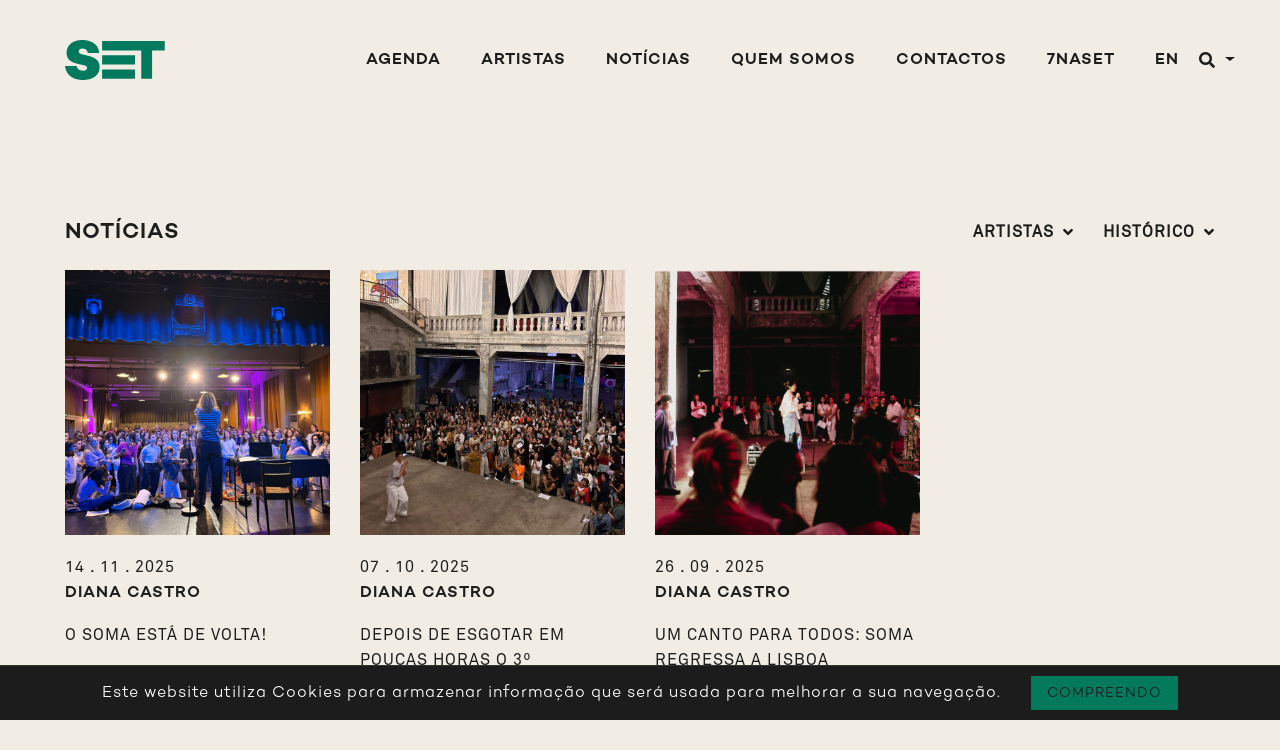

--- FILE ---
content_type: text/html; charset=UTF-8
request_url: https://www.sonsemtransito.com/pt/noticias/todos/diana-castro
body_size: 5384
content:

<!DOCTYPE html>
<html>
	<head>
	  	
<base href="/pt/" />
<!-- <base href="/set/pt/" /> -->

<meta charset="UTF-8">
<meta name="viewport" content="width=device-width, initial-scale=1.0">
<link rel="shortcut icon" href="../img/favicon.ico" type="image/x-icon" />


<link href='../css/bootstrap.css' rel='stylesheet' type='text/css'>
<link href='../css/openlayers.css' rel='stylesheet' type='text/css'>
<link href='../css/main.css' rel='stylesheet' type='text/css'>
<link href='../css/mobile.css' rel='stylesheet' media="(max-width: 767px)">
<link href='../css/tablet.css' rel='stylesheet' media="(min-width: 768px) and (max-width: 991px)">
<link href='../css/fancybox.css' rel='stylesheet' type='text/css'>
<link rel="stylesheet" href="https://use.fontawesome.com/releases/v5.15.4/css/all.css"  crossorigin="anonymous"><meta charset="UTF-8">
		<meta name="viewport" content="width=device-width, initial-scale=1.0"><meta name="description" content="">
	
			<meta property="og:url" content="https://www.sonsemtransito.com/pt/noticias/todos/diana-castro/"/>
			<meta property="og:title" content="Notícias - Sons em Trânsito"/>
			<meta property="og:description" content=""/>
			<meta property="og:image" content="https://www.sonsemtransito.com/img/face.png"/>
			<meta property="og:type" content="website" /><link rel="canonical" href="https://www.sonsemtransito.com/pt/noticias/todos/diana-castro" />
			<link rel="alternate" hreflang="pt" href="https://www.sonsemtransito.com/pt/noticias/todos/diana-castro" />
			<link rel="alternate" hreflang="en" href="https://www.sonsemtransito.com/en/news/todos/diana-castro" />
	
			<title>Notícias - Sons em Trânsito</title><link rel="canonical" href="https://www.sonsemtransito.com/pt/noticias/todos/diana-castro/">  	</head>

  	<body>
		<nav class="navbar d-block navbar-expand-lg fixed-top transition">
    <div class="container-fluid d-flex">
        <a class="navbar-brand scroll" href="#parallax"><img src="../img/logo.svg" alt="Sons Em Trânsito"></a>

        <button class="navbar-toggler" type="button" data-toggle="collapse" data-target="#navbarSupportedContent" aria-controls="navbarSupportedContent" aria-expanded="false" aria-label="Toggle navigation">
            <span class="navbar-toggler-icon"></span>
        </button>

        <div class="navbar-collapse collapse justify-content-end" id="navbarSupportedContent">
            <ul class="navbar-nav">
                <li class="nav-item">
                    <a class="nav-link scroll" href="agenda/atual/todos">Agenda</a>
                </li>

                <li class="nav-item">
                    <a class="nav-link scroll" href="artistas">Artistas</a>
                </li>

                <li class="nav-item">
                    <a class="nav-link scroll" href="noticias/todos/todos">Notícias</a>
                </li>

                <li class="nav-item">
                    <a class="nav-link scroll" href="quem-somos">Quem Somos</a>
                </li>

                <li class="nav-item">
                    <a class="nav-link scroll" href="contactos">Contactos</a>
                </li>

                <li class="nav-item">
                    <a class="nav-link scroll" href="7naset">7NASET</a>
                </li>

                <li class="nav-item">
                    <a class="nav-link" href="../en">EN</a>                    
                </li>

                <li class="nav-item">
                    <a class="dropdown-toggle" id="search" data-toggle="dropdown" aria-haspopup="true" aria-expanded="false">
                        <i class="fas fa-search"></i>
                    </a>

                    <div class="dropdown-menu search" aria-labelledby="search">
                        <form class="d-flex" name="search-form" autocomplete="off" action="pesquisar" method="post">
                            <input type="text" name="search" class="px-2" placeholder="Pesquisar..." />
                            <a class="btn-alt"><i class="fas fa-arrow-right"></i></a>
                        </form>
                    </div>
                </li>
            </ul>
        </div>
    </div>
</nav>
		<section id="page-news">
			<div class="container-fluid">
				<div class="row">
					<div class="col-12 col-md-6 mb-4">
						<h1>Notícias</h1>
					</div>

					<div class="col-12 col-md-6 text-md-right">
						<div class="filters">
							<a class="dropdown-toggle" id="dropdownMenuLink" data-toggle="dropdown" aria-haspopup="true" aria-expanded="false">Artistas</a>

							<div class="dropdown-menu scrollable-menu" aria-labelledby="dropdownMenuLink">
								<a href="noticias/todos/todos" class=" dropdown-item">Todos</a><a class=" dropdown-item" href="noticias/todos/agir">AGIR</a><a class=" dropdown-item" href="noticias/todos/ala-dos-namorados">Ala dos Namorados</a><a class=" dropdown-item" href="noticias/todos/ana-bacalhau">Ana Bacalhau</a><a class=" dropdown-item" href="noticias/todos/ana-sofia-varela">Ana Sofia Varela</a><a class=" dropdown-item" href="noticias/todos/andre-amaro">André Amaro</a><a class=" dropdown-item" href="noticias/todos/antonio-zambujo">António Zambujo</a><a class=" dropdown-item" href="noticias/todos/barbara-bandeira">Bárbara Bandeira</a><a class=" dropdown-item" href="noticias/todos/beatriz-rosario">Beatriz Rosário</a><a class=" dropdown-item" href="noticias/todos/bianca-barros">Bianca Barros</a><a class=" dropdown-item" href="noticias/todos/carolina-deslandes">Carolina Deslandes</a><a class=" dropdown-item" href="noticias/todos/carolina-torres">Carolina Torres</a><a class=" dropdown-item" href="noticias/todos/dama">D.A.M.A</a><a class=" dropdown-item" href="noticias/todos/deolinda">Deolinda</a><a class="active dropdown-item" href="noticias/todos/diana-castro">Diana Castro</a><a class=" dropdown-item" href="noticias/todos/drenchill">Drenchill</a><a class=" dropdown-item" href="noticias/todos/gisela-joao">Gisela João</a><a class=" dropdown-item" href="noticias/todos/jafumega">JAFUMEGA</a><a class=" dropdown-item" href="noticias/todos/james-dos-reis">James dos Reis</a><a class=" dropdown-item" href="noticias/todos/joao-gil">João Gil</a><a class=" dropdown-item" href="noticias/todos/karetus">Karetus</a><a class=" dropdown-item" href="noticias/todos/kura">KURA</a><a class=" dropdown-item" href="noticias/todos/lhast">Lhast</a><a class=" dropdown-item" href="noticias/todos/lucas-ortet">Lucas Ortet</a><a class=" dropdown-item" href="noticias/todos/luisa-sobral">Luísa Sobral</a><a class=" dropdown-item" href="noticias/todos/mafalda-creative">Mafalda Creative</a><a class=" dropdown-item" href="noticias/todos/maria-ana-bobone">Maria Ana Bobone</a><a class=" dropdown-item" href="noticias/todos/maria-bradshaw">Maria Bradshaw</a><a class=" dropdown-item" href="noticias/todos/marta-peneda">Marta Peneda</a><a class=" dropdown-item" href="noticias/todos/matay">Matay</a><a class=" dropdown-item" href="noticias/todos/milhanas">Milhanas</a><a class=" dropdown-item" href="noticias/todos/mimicat">Mimicat</a><a class=" dropdown-item" href="noticias/todos/murta">Murta</a><a class=" dropdown-item" href="noticias/todos/nenny">Nenny</a><a class=" dropdown-item" href="noticias/todos/nina-toc-toc">Nina Toc Toc</a><a class=" dropdown-item" href="noticias/todos/nuno-artur-silva-e-antonio-jorge-goncalves">Nuno Artur Silva e António Jorge Gonçalves</a><a class=" dropdown-item" href="noticias/todos/nuno-lanhoso">Nuno Lanhoso</a><a class=" dropdown-item" href="noticias/todos/o-terno">O Terno</a><a class=" dropdown-item" href="noticias/todos/orquestra-bamba-social">Orquestra Bamba Social</a><a class=" dropdown-item" href="noticias/todos/paulo-de-carvalho">Paulo de Carvalho</a><a class=" dropdown-item" href="noticias/todos/pedro-abrunhosa">Pedro Abrunhosa</a><a class=" dropdown-item" href="noticias/todos/picas">Picas</a><a class=" dropdown-item" href="noticias/todos/ricardo-ribeiro">Ricardo Ribeiro</a><a class=" dropdown-item" href="noticias/todos/rita-rocha">Rita Rocha</a><a class=" dropdown-item" href="noticias/todos/rubel">Rubel</a><a class=" dropdown-item" href="noticias/todos/s-pedro">S. PEDRO</a><a class=" dropdown-item" href="noticias/todos/san-salvador">San Salvador</a><a class=" dropdown-item" href="noticias/todos/soraia-tavares">Soraia Tavares</a><a class=" dropdown-item" href="noticias/todos/t-rex">T-Rex</a><a class=" dropdown-item" href="noticias/todos/tatanka">Tatanka</a><a class=" dropdown-item" href="noticias/todos/the-black-mamba">The Black Mamba</a><a class=" dropdown-item" href="noticias/todos/tiago-bettencourt">Tiago Bettencourt</a><a class=" dropdown-item" href="noticias/todos/tiago-nacarato">Tiago Nacarato</a><a class=" dropdown-item" href="noticias/todos/tim-bernardes">Tim Bernardes</a><a class=" dropdown-item" href="noticias/todos/valete">Valete</a><a class=" dropdown-item" href="noticias/todos/wilson-honrado">Wilson Honrado</a><a class=" dropdown-item" href="noticias/todos/xana-toc-toc">Xana Toc Toc</a>							</div>
						</div>

						<div class="filters ml-4">
							<a class="dropdown-toggle" id="dropdownMenuLink" data-toggle="dropdown" aria-haspopup="true" aria-expanded="false">Histórico</a>

							<div class="dropdown-menu scrollable-menu" aria-labelledby="dropdownMenuLink">
								<a href="noticias/todos/diana-castro" class="active dropdown-item">Todos</a><a class=" dropdown-item" href="noticias/2026/diana-castro">2026</a><a class=" dropdown-item" href="noticias/2025/diana-castro">2025</a><a class=" dropdown-item" href="noticias/2024/diana-castro">2024</a><a class=" dropdown-item" href="noticias/2023/diana-castro">2023</a><a class=" dropdown-item" href="noticias/2022/diana-castro">2022</a><a class=" dropdown-item" href="noticias/2021/diana-castro">2021</a><a class=" dropdown-item" href="noticias/2020/diana-castro">2020</a><a class=" dropdown-item" href="noticias/2019/diana-castro">2019</a><a class=" dropdown-item" href="noticias/2018/diana-castro">2018</a><a class=" dropdown-item" href="noticias/2017/diana-castro">2017</a><a class=" dropdown-item" href="noticias/2014/diana-castro">2014</a><a class=" dropdown-item" href="noticias/2013/diana-castro">2013</a><a class=" dropdown-item" href="noticias/2012/diana-castro">2012</a><a class=" dropdown-item" href="noticias/2011/diana-castro">2011</a><a class=" dropdown-item" href="noticias/2003/diana-castro">2003</a>							</div>
						</div>
					</div>
				</div>

				<div class="row">
					<div class="col-12 col-md-3 news">
							<a href="noticias/post/1313/diana-castro" class="news-image" style="background-image: url(../news/diana-castro-9509.webp)"></a>

							<div class="news-date">14 . 11 . 2025</div>

							<h3 class="mb-3">Diana Castro</h3>

							<div class="news-text">O SOMA ESTÁ DE VOLTA!</div>
						</div><div class="col-12 col-md-3 news">
							<a href="noticias/post/1296/diana-castro" class="news-image" style="background-image: url(../news/diana-castro-8033.webp)"></a>

							<div class="news-date">07 . 10 . 2025</div>

							<h3 class="mb-3">Diana Castro</h3>

							<div class="news-text">DEPOIS DE ESGOTAR EM POUCAS HORAS O 3º ENCONTRO EM LISBOA, SOMA ESTREIA-SE NA CIDADE DO PORTO</div>
						</div><div class="col-12 col-md-3 news">
							<a href="noticias/post/1291/diana-castro" class="news-image" style="background-image: url(../news/diana-castro-2979.webp)"></a>

							<div class="news-date">26 . 09 . 2025</div>

							<h3 class="mb-3">Diana Castro</h3>

							<div class="news-text">UM CANTO PARA TODOS: SOMA REGRESSA A LISBOA</div>
						</div><div class="col-12 mt-md-5 text-center text-md-right" id="pagination">
						<ul><li>
							<a class="active">1</a>
						</li></ul>
					</div>					
				</div>
			</div>
		</section>

		
<section id="newsletter">
	<div class="container-fluid">
		<div class="row align-items-end mb-5">
			<div class="col-12 col-md-3 mb-5 mb-md-0">
				<h2 class="section-title">Newsletter</h2>
			</div>

			<div class="col-12 col-md-9 section-img">
				<img src="../img/icon-newsletter.svg" class="pr-4 pl-4 pl-md-0 pr-md-5">
			</div>
		</div>

		<form id="newsletter-form" class="row align-items-end" action="https://newsletter.sonsemtransito.com/subscribe" method="POST" accept-charset="utf-8">
			<div class="col-12 col-md-3 pb-3">
				<div class="form-input mb-3"> 
					<img class="transition" src="../img/arrow-2.svg"> <input type="text" class="newsletter-input" placeholder="Nome" name="name" id="name"/>
				</div>
				
				<div class="form-input"> 
					<img class="transition" src="../img/arrow-2.svg"> <input type="email" class="newsletter-input" name="email" placeholder="EMAIL" id="email"/>
				</div>

				<input class="d-none" type="checkbox" name="gdpr" id="gdpr" checked/>
			</div>

			<div class="col-12 col-md-6 mt-4 mt-md-0 mb-4 mb-md-0">
				AO CLICAR EM SUBSCREVER ACEITO RECEBER OS COMUNICADOS DE IMPRENSA ENVIADOS PELA SONS EM TRÂNSITO - ESPECTÁCULOS CULTURAIS LDA. DE ACORDO COM OS SEUS <a href='../img/politica.pdf' target='_blank'>TERMOS, CONDIÇÕES E POLÍTICA DE PRIVACIDADE</a>.
				<div style="display:none;">
					<label for="hp">HP</label><br/>
					<input type="text" name="hp" id="hp"/>
				</div>

				<input type="hidden" name="list" value="LtJ3eUZSYh8922zxYeosenzQ"/>
				<input type="hidden" name="subform" value="yes"/>
			</div>

			<div class="col-12 col-md-3 pb-3">
				<button class="btn-alt transition" onclick="document.getElementById('newsletter-form').submit();">
					Subscrever				</button>
			</div>
		</form>
	</div>
</section><footer>
    <div class="container-fluid">
        <div class="row align-items-center">
            <div class="order-1 col-12 col-md-3 d-flex align-items-center">
                <img src="../img/logo.svg" alt="Sons Em Trânsito">

                <div class="ml-auto">
                    
                    <a href="https://www.facebook.com/sonsemtransito/" title="" target="_BLANK">
                        <i class="fab fa-facebook-square"></i>
                    </a>

                    <a href="https://www.instagram.com/sonsemtransito/" title="" target="_BLANK" class="ml-2">
                        <i class="fab fa-instagram-square"></i>
                    </a>
                </div>
            </div>

            <div class="order-3 mt-4 mt-md-0 order-md-2 col-12 col-md-6 footer-img">
                <div><img src="../img/suport.svg"></div>
            </div>

            <div class="order-2 order-md-3 col-12 col-md-3 mt-4 mt-md-0">
                Copyright © 2022 Sons Em Trânsito | <a href="../img/politica.pdf" target="_blank">Política de Privacidade</a> | <a href="../img/ral.pdf" target="_blank">Resolução Alternativa de Conflitos</a> | <a href="https://grafemadesign.com" target="_blank"> design grafema</a> | by <a href="https://nathing.pt" target="_blank"> NATHING.</a>
            </div>
        </div>
    </div>
</footer>

<script>
    ! function(f, b, e, v, n, t, s) {
      if (f.fbq) return;
      n = f.fbq = function() {
        n.callMethod ?
          n.callMethod.apply(n, arguments) : n.queue.push(arguments)
      };
      if (!f._fbq) f._fbq = n;
      n.push = n;
      n.loaded = !0;
      n.version = '2.0';
      n.queue = [];
      t = b.createElement(e);
      t.async = !0;
      t.src = v;
      s = b.getElementsByTagName(e)[0];
      s.parentNode.insertBefore(t, s)
    }(window, document, 'script',
      'https://connect.facebook.net/en_US/fbevents.js');
    fbq('init', '442644216622568');
    fbq('track', 'PageView');
</script>
<noscript><img height="1" width="1" style="display:none" src="https://www.facebook.com/tr?id=442644216622568&ev=PageView&noscript=1" /></noscript>

<script src="../js/jquery.js"></script>
<script src="../js/popper.js"></script>
<script src="../js/bootstrap.js"></script>
<script src="../js/smooth-scroll.js"></script>
<script src="../js/validate.js"></script>
<script src="../js/parallax.js"></script>
<script src="../js/cookiebar.js"></script>
<script src="../js/openlayers.js"></script>
<script src="../js/notify.js"></script>
<script src="../js/fancybox.js"></script>


<!-- Google tag (gtag.js) -->
<script async src="https://www.googletagmanager.com/gtag/js?id=G-DDDRHNPE3Z"></script>
<script>
  window.dataLayer = window.dataLayer || [];
  function gtag(){dataLayer.push(arguments);}
  gtag('js', new Date());

  gtag('config', 'G-DDDRHNPE3Z');
</script>

<script>
    // 7naset
    $('[data-fancybox="7naset"]').fancybox({
        thumbs : {
            autoStart : true
        }
    });

    var lang = "pt";
    var page = "1";


    //Parallax
    if (page == "home") {

      $(function() {
        var scene = $('#scene').get(0);
        var parallaxInstance = new Parallax(scene, {
          hoverOnly: true,
          scalarX: 15,
          scalarY: 15,
        });
      });
    }

    $(window).on('load', function() {
        $(".overlaps").addClass("show");
        setTimeout(function(){  
            $("#loading img").addClass("show");
        }, 500);

        setTimeout(function(){  
            $("#loading").addClass("hidden");
        }, 2000);
    });

    //Mudar imagem artista
    $('#management .artist, #booking .artist').on("mouseover", function(e) {
        let img_src = $(this).data('image');
        let current_img = $(this).parents('section').find('.artist-img img').attr('src');
        let img = $(this).parents('section').find('.artist-img img');

        $(this).parents('section').find('.artist').removeClass('active');
        $(this).addClass('active');

        if (img_src != current_img) {
            img.addClass('hide');
            img.attr("src", img_src);

            setTimeout(function() {
                img.removeClass('hide');
            }, 100);
        }
    });

    //smooth Scroll
    if ($(window).width() < 768) {
        $('.scroll').smoothScroll({
            offset: -30
        });
    } else {
        $('.scroll').smoothScroll();
    }

    // Navbar collapse on scroll
    $(window).on("load resize scroll", function(e) {
        if ($(".navbar").offset().top > 50) {
            $(".navbar").addClass("scrolled");
        } else {
            $(".navbar").removeClass("scrolled");
        }
    });

    $.cookieBar({
        message: "Este website utiliza Cookies para armazenar informação que será usada para melhorar a sua navegação.",
        acceptText: "Compreendo"
    });

    //Contact Form
    $("form[name='contacts-form'] .btn-alt").on("click",function(){
        $("form[name='contacts-form']").submit();
    });

    $(document).ready(function() {
        $("form[name='contacts-form']").validate({
            rules: {
                name: {
                    required: true
                },
                phone: {
                    number: true,
                    minlength: 9
                },
                email: {
                    required: true,
                    email: true
                },
                msg: {
                    required: true
                }
            },
            highlight: function(element, errorClass, validClass) {
                $(element).closest('.form-input, .form-text').addClass(errorClass).removeClass(validClass);
                $(element).addClass(errorClass).removeClass(validClass);
            },
            unhighlight: function(element, errorClass, validClass) {
                $(element).closest('.form-input, .form-text').removeClass(errorClass).addClass(validClass);
                $(element).removeClass(errorClass).addClass(validClass);
            },
            errorPlacement: function(error, element) {},
            invalidHandler: function(event, validator) {
                $.notify('Por favor reveja os campos assinalados como inválidos.', {
                    className: 'error',
                    autoHideDelay: 5000,
                });
            },
            submitHandler: function(form) {
                grecaptcha.execute('6Ld3H7AUAAAAANnvNRCyqhoqwuo_54aGRh0PpByn', {
                    action: 'contact'
                }).then(function(token) {
                    $.ajax({
                        type: "POST",
                        url: "../functions/contact.php",
                        data: $("form[name='contacts-form']").serialize() + '&' + $.param({
                            'token': token
                        }),
                        beforeSend:function(){
                            $("#loading").removeClass('hidden');
                        },
                        success: function(data) {
                            setTimeout(function() {
                                $("#loading").addClass('hidden');

                                var json = $.parseJSON(data);
                                if (json == true) {
                                    $.notify('Obrigado pela sua mensagem! Iremos responder o mais breve possível.', {
                                        className: 'success',
                                        autoHideDelay: 10000,
                                    });
                                    $("input[type='text'], input[type='email'], textarea").val('');
                                    $("input[name='terms']").prop("checked", false);
                                } else {
                                    $.notify('Ocorreu um erro ao enviar a sua mensagem. Por favor tente mais tarde ou utilize outra forma de contacto.', {
                                        className: 'error',
                                        autoHideDelay: 10000,
                                    });
                                }

                                $("input[type='text'], input[type='email'], textarea").val('');
                                $("input[name='terms']").prop("checked", false);
                            }, 2000);
                        }
                    });
                });
            },
        });
    });


    //Contact Form
    $("form[name='search-form'] .btn-alt").on("click",function(){
        $("form[name='search-form']").submit();
    });

    $(document).ready(function() {
        $("form[name='search-form']").validate({
            rules: {
                search: {
                    required: true
                }
            },
            errorPlacement: function(error, element) {},
            invalidHandler: function(event, validator) {
                $.notify('Por favor introduza uma palavra para pesquisar.', {
                    className: 'error',
                    autoHideDelay: 5000,
                });
            },
            submitHandler: function(form) {
                var searchInput = form.querySelector("input[name='search']").value;
                form.action = "pesquisar/" + searchInput; // Change to a specific action based on condition
                form.submit();
            },
        });
    });
</script>	</body>
</html>

--- FILE ---
content_type: text/css
request_url: https://www.sonsemtransito.com/css/mobile.css
body_size: 1263
content:
.slick-prev,
.slick-next{
	display: none!important;
}

/* -> MAIN
================================ */
#page-header{
    padding-top: 60px;
    height: 250px;
    text-align: center;
}

    #page-header h1{
        font-size: 30px;
    }

    .breadcrumb{
        margin-top: 10px;
    }

    h2{
        font-size: 28px;
        line-height: 38px;
    }

        h2 span{
            font-size: 50px;
        }

        #cookie-bar a{  
            display: block;
        }
/* ============================= */


/* -> MENU
================================ */
.navbar,
.navbar.scrolled{
    height: 60px;
    padding: 0px;
    -webkit-box-shadow: 1px 1px 3px rgba(0,0,0,.3);
    box-shadow: 1px 1px 3px rgba(0,0,0,.3);
    background-color: #f1ede5;
}

.navbar > .container{
    height: 60px;
}

#pre-nav{
    display: none;
}

.navbar-toggler {
    padding: 0.15rem 0.50rem;
    background-color: #01795c;
    position: absolute;
    right: 15px;
    top: 12px; 
}

	.navbar-toggler-icon {
	    background-image: url(../img/toggle.svg);
	}

.navbar-brand {
	line-height: 60px;
    padding: 0;
    height: 60px;
	padding-left: 15px;
}

	.navbar-brand img{
        height: 35px;
	}

	.navbar-collapse{
        border-top: 1px solid #ddd;
        position: relative;
        left: 0;
        right: 0;
        background-color: #f1ede5;
        -webkit-box-shadow: 1px 1px 3px rgba(0,0,0,.3);
        box-shadow: 1px 1px 3px rgba(0,0,0,.3);
        padding: 0px 15px 10px 15px;
        max-height: calc(100vh - 60px);
        overflow: scroll;
	}

	.navbar ul li{
		margin: 0;
        height: auto;
        display: block;
        min-height: 50px;
	}

	.navbar ul li:first-child{
		margin-top: 5px;
	}

	.navbar ul li:last-child{
		margin-bottom: 5px;
	}

		.navbar ul li a{
            display: block;
            text-align: center;
            line-height: 50px;
        }
/* ============================= */


/* Parallax */
#parallax{
    padding-top: 60px;
}

    .scene{
        height: calc(100vh - 60px);
    }

        .scene div{
            height: calc(100vh - 60px);
        }

            .scene div img{
                width: 100%;
            }
/* --------------------------------------------------------- */


/* Agenda */
#schedule{
    padding: 100px 0px 50px;
    text-align: center;
}
    
    .schedule-show-tickets{
        margin-top: 10px;
    }
/* --------------------------------------------------------- */


/* Artistas */
#management,
#booking{
    padding: 50px 0px;
    text-align: center;
}
/* --------------------------------------------------------- */


/* Notícias */
#news{
    padding: 50px 0px 20px 0px;
    text-align: center;
}

.search .btn-alt{
    line-height: normal;
}
/* --------------------------------------------------------- */


/* Newsletter */
#newsletter{
    padding: 50px 0px;
    text-align: center;
  }
/* --------------------------------------------------------- */


/* Capitolio */
#capitolio{
    padding: 50px 0px;
}

    .project-img{
        cursor: pointer;
        display: flex;
        align-items: center;
        justify-content: center;
    }
  
    .project-img img{
          width: 80%;
      }
/* --------------------------------------------------------- */

  
/* Footer */
footer{
    text-align: center!important;
    padding: 45px 0px;
}

    footer i{
        font-size: 30px;
        transform: translateY(7px);
    }
/* --------------------------------------------------------- */


/* Página Agenda */
#page-schedule{
    padding: 100px 0px 0px;
    text-align: center;
}

    .filters{
        margin: 0px 20px;
    }
/* --------------------------------------------------------- */


/* Página Artistas */
#page-artists{
    padding: 0px;
    text-align: center;
}

.artist-tab h1{
    font-size: 18px!important;  
    font-weight: 400;      
}   

.artist-tab h2{
    font-size: 14px!important; 
    line-height: 20px; 
    font-weight: 400;  
}
/* --------------------------------------------------------- */


/* Página Artista */
#page-artist{
    padding: 100px 0px 50px; 
    text-align: center;      
}

    .artist-video{
        width: 100%;
        padding-bottom: 100%;
        margin-bottom: 20px;
    }

        .artist-video iframe{
            width: 100%;
            right: 0px;
        }
/* --------------------------------------------------------- */


/* Página Notícias */
#page-news{
    padding: 100px 0px 50px 0px;  
    text-align: center;     
  }
  
      #page-news .filters{
            margin: 20px 20px 0px;
      }
  /* --------------------------------------------------------- */


/* Página Post */
#page-post{
    padding: 100px 0px 0px 0px; 
}   

    .post{
        padding-right: 15px;
        text-align: center;
    }

        .post-share-date{
            display: block;
            align-items: center;
            justify-content: space-between;
            text-transform: uppercase;
            padding: 10px 15px;
        }

            .post-share a{
                margin-left: 10px;
            }

    .news-sidebar{
        text-align: center;
        margin-top: 50px;
    }
/* --------------------------------------------------------- */


/* Sobre Nós */
#page-about{
    padding: 100px 0px 0px 0px;
    text-align: center;
}

    .about-text{
        margin-bottom: 50px;
    }
/* --------------------------------------------------------- */


/* Contactos */
#page-contacts{
    padding: 100px 0px 20px;
    text-align: center;
}

    .map {
        height: 400px;
        margin-top: 50px;
    }

		.team-member{
            display: block;
		}

			.team-name{
                margin-top: 10px;
			}
/* --------------------------------------------------------- */


/* Projeto */
#page-project{
    padding: 100px 0px 50px;
    text-align: center;
}

    #page-project b{
        display: block;
        margin-top: 10px;
    }
/* --------------------------------------------------------- */

/* 7naSet */
#page-7naset{
    padding: 100px 0px 50px;
}
/* --------------------------------------------------------- */


.footer-img{
    display: flex;
    align-items: center;
    justify-content: space-between;
}

    .footer-img img{
        max-height: auto!important;
        height: auto;
        width: 100%;
        margin-right: 0;
    }

--- FILE ---
content_type: image/svg+xml
request_url: https://www.sonsemtransito.com/img/icon-newsletter.svg
body_size: 2647
content:
<?xml version="1.0" encoding="utf-8"?>
<!-- Generator: Adobe Illustrator 16.0.0, SVG Export Plug-In . SVG Version: 6.00 Build 0)  -->
<!DOCTYPE svg PUBLIC "-//W3C//DTD SVG 1.1//EN" "http://www.w3.org/Graphics/SVG/1.1/DTD/svg11.dtd">
<svg version="1.1" id="Layer_1" xmlns="http://www.w3.org/2000/svg" xmlns:xlink="http://www.w3.org/1999/xlink" x="0px" y="0px"
	 width="84.72px" height="101.82px" viewBox="0 0 84.72 101.82" style="enable-background:new 0 0 84.72 101.82;"
	 xml:space="preserve">
<polygon style="fill:#222221;" points="12.74,99.44 14.73,10.1 1.99,10.08 0,99.44 "/>
<polygon style="fill:#222221;" points="84.72,101.82 83.73,12.48 70.99,12.46 71.99,101.82 "/>
<path style="fill:#43755B;" d="M19.39,25.83c3.58-0.08,7.13-0.59,10.58-1.56c-0.22-0.06-0.44-0.12-0.66-0.17
	c2.43,2.3,5.71,2.86,8.95,2.8c3.71-0.06,7.81-0.53,11-2.56c4.63-2.95,6.94-8.67,6.4-14.04c-0.21-2.09-1.25-4.17-2.53-5.8
	c-2.18-2.76-5.18-3.71-8.55-4.18c-7.07-0.97-15.15-0.05-19.36,6.42c-1.96,3.03-2.65,6.78-1.93,10.31c0.1,0.51,0.43,1.15,0.45,1.66
	c0,0.01,0.08,0.37,0.1,0.3c-0.04,0.15-0.86,0.8-1.03,0.97c-1.46,1.51-2.83,3.09-4.01,4.83c-0.49,0.72,0.68,1.4,1.17,0.68
	c1.01-1.48,2.18-2.85,3.42-4.15c0.63-0.67,1.92-1.48,1.83-2.55c-0.06-0.67-0.49-1.43-0.62-2.1c-0.35-1.75-0.31-3.57,0.1-5.31
	c0.86-3.63,3.36-6.75,6.7-8.42c3.53-1.75,7.92-1.82,11.77-1.46c3.75,0.36,7.2,1.23,9.41,4.53c1.21,1.81,1.82,3.72,1.81,5.88
	c0,6.78-4.5,11.97-11.09,13.16c-3.73,0.68-8.71,1.15-12.02-1.09c-0.52-0.35-0.92-1.01-1.59-1.03c-0.89-0.02-2.19,0.56-3.08,0.74
	c-2.38,0.48-4.8,0.72-7.23,0.78C18.52,24.5,18.52,25.86,19.39,25.83"/>
<path style="fill:#43755B;" d="M39.5,10.88c-0.22,0.06-0.44,0.14-0.65,0.23c-0.27,0.11-0.53,0.22-0.76,0.41
	c-0.38,0.33-0.58,0.83-0.63,1.32c-0.05,0.49,0.12,0.99,0.46,1.35c0.27,0.29,0.64,0.47,1.01,0.57c0.7,0.2,1.53,0.25,2.19-0.08
	c0.86-0.43,1.34-1.61,1.06-2.53c-0.16-0.5-0.52-0.93-1-1.15C40.64,10.75,40.08,10.74,39.5,10.88c-0.31,0.08-0.52,0.44-0.42,0.75
	c0.1,0.32,0.42,0.51,0.75,0.42c0.05-0.01,0.11-0.03,0.17-0.04c0.01,0,0.07-0.02,0.08-0.01c-0.02,0-0.05,0.01-0.07,0.01
	c0.03,0,0.07-0.01,0.1-0.01c0.07,0,0.14,0,0.22,0c0.16,0-0.09-0.03,0.07,0.01c0.06,0.02,0.12,0.03,0.18,0.05
	c-0.05-0.02,0.04,0.02,0.05,0.03c0.04,0.02,0.09,0.05,0.13,0.07c0.01,0.01,0.11,0.08,0.04,0.02c-0.08-0.06,0.04,0.04,0.04,0.04
	c0.02,0.02,0.05,0.05,0.07,0.07c0.08,0.08-0.02-0.06,0.03,0.05c0.07,0.14,0.1,0.24,0.1,0.35c0,0.03,0,0.07,0,0.1
	c0,0.15,0.02-0.09,0-0.01c-0.01,0.06-0.02,0.13-0.04,0.19c-0.02,0.07-0.04,0.14-0.06,0.2c0.01-0.02,0.05-0.1,0,0.01
	c-0.02,0.03-0.03,0.07-0.05,0.1c-0.08,0.14-0.14,0.21-0.25,0.28c-0.04,0.02-0.08,0.05-0.12,0.07c-0.1,0.06-0.03,0.01,0,0
	c-0.08,0.03-0.16,0.05-0.24,0.07c-0.11,0.02,0,0,0.02,0c-0.04,0-0.08,0.01-0.11,0.01c-0.08,0-0.15,0-0.23,0
	c-0.1-0.01-0.19-0.02-0.29-0.03c-0.16-0.02,0.09,0.02,0.01,0c-0.06-0.01-0.12-0.02-0.18-0.03c-0.11-0.02-0.23-0.05-0.33-0.09
	c-0.02-0.01-0.05-0.02-0.07-0.03c-0.13-0.04,0.12,0.06,0,0c-0.06-0.03-0.12-0.06-0.17-0.09c-0.01-0.01-0.12-0.07-0.04-0.02
	c0.08,0.04-0.01-0.01-0.03-0.03c-0.02-0.02-0.04-0.04-0.06-0.06c-0.09-0.08,0.04,0.08,0,0.01c-0.02-0.05-0.09-0.11-0.1-0.17
	c0.01,0.13,0.02,0.04,0-0.01c-0.01-0.04-0.02-0.21-0.02-0.07c0-0.04,0-0.07,0-0.1c0-0.05,0.01-0.15,0-0.04
	c0.02-0.1,0.04-0.2,0.08-0.3c-0.01,0.02-0.05,0.11,0,0.01c0.02-0.04,0.04-0.09,0.07-0.13c0-0.01,0.1-0.13,0.03-0.05
	c-0.06,0.07,0.05-0.04,0.06-0.06c0.08-0.09-0.01-0.02-0.01,0c0-0.01,0.1-0.06,0.11-0.07c0.04-0.02,0.08-0.04,0.12-0.06
	c0.04-0.02,0.04-0.02-0.01,0c0.03-0.01,0.05-0.02,0.08-0.03c0.2-0.08,0.41-0.17,0.62-0.22c0.31-0.08,0.52-0.44,0.42-0.75
	C40.15,10.99,39.83,10.79,39.5,10.88"/>
<path style="fill:#43755B;" d="M43.57,12.7c-0.19,0.61-0.21,1.35,0.03,1.96c0.35,0.9,1.24,1.61,2.25,1.47
	c0.56-0.08,1.09-0.42,1.36-0.92c0.29-0.55,0.26-1.21,0.3-1.81c0.03-0.58-0.15-1.08-0.52-1.52c-0.26-0.31-0.65-0.53-1.05-0.6
	c-0.47-0.09-0.92-0.03-1.35,0.17C44.05,11.69,43.74,12.17,43.57,12.7c-0.1,0.3,0.11,0.68,0.42,0.75c0.33,0.08,0.64-0.1,0.75-0.42
	c0,0,0.08-0.2,0.03-0.09c0.01-0.03,0.03-0.06,0.05-0.1c0.03-0.05,0.1-0.12,0.11-0.18c-0.03,0.11-0.08,0.08-0.03,0.04
	c0.01-0.01,0.03-0.03,0.04-0.04c0.01-0.02,0.09-0.08,0.04-0.04c-0.02,0.02,0.11-0.07,0.13-0.08c0.02-0.01,0.11-0.05,0,0
	c0.04-0.02,0.09-0.03,0.13-0.04c0.05-0.02,0.11-0.02,0.17-0.04c0.08-0.02-0.16,0.01-0.07,0.01c0.01,0,0.03,0,0.04,0
	c0.06,0,0.11-0.01,0.16,0c0.04,0,0.08,0,0.12,0.01c-0.03,0-0.13-0.03-0.02,0c0.04,0.01,0.09,0.02,0.13,0.03
	c0.02,0.01,0.13,0.06,0.04,0.01c0.05,0.02,0.09,0.06,0.14,0.08c0.09,0.04-0.05-0.06-0.03-0.03c0.02,0.03,0.06,0.06,0.09,0.08
	c0.04,0.04,0.07,0.08,0.1,0.11c0.06,0.05-0.08-0.13-0.01-0.01c0.02,0.03,0.03,0.05,0.05,0.08c0.02,0.04,0.05,0.08,0.07,0.13
	c0.05,0.1,0.01,0.02,0,0c0.02,0.05,0.03,0.1,0.04,0.16c-0.02-0.1,0,0.07,0,0.09c0,0.23-0.02,0.46-0.04,0.69
	c-0.01,0.11-0.01,0.22-0.02,0.33c0,0.04-0.01,0.08-0.01,0.13c0.01-0.1-0.02,0.09-0.03,0.12c-0.01,0.05-0.03,0.1-0.04,0.15
	c0.04-0.09,0-0.01-0.01,0.01c-0.01,0.01-0.11,0.15-0.03,0.05c-0.02,0.03-0.05,0.05-0.07,0.08c-0.01,0.01-0.15,0.11-0.04,0.04
	c-0.03,0.02-0.06,0.04-0.09,0.06c-0.02,0.01-0.17,0.08-0.05,0.03c-0.05,0.02-0.1,0.03-0.15,0.05c-0.11,0.03-0.03,0.01,0,0
	c-0.06,0.01-0.12,0.01-0.18,0c-0.12,0-0.03,0,0,0c-0.05-0.01-0.1-0.03-0.15-0.04c-0.02,0-0.11-0.04,0.01,0.01
	c-0.04-0.02-0.08-0.04-0.13-0.06c-0.02-0.01-0.17-0.12-0.18-0.11c0.02-0.01,0.11,0.09,0.01,0.01c-0.01-0.01-0.03-0.03-0.04-0.04
	c-0.04-0.03-0.07-0.07-0.1-0.1c0,0-0.11-0.13-0.05-0.06c0.05,0.07-0.04-0.06-0.04-0.06c-0.02-0.04-0.04-0.07-0.06-0.11
	c-0.02-0.03-0.08-0.19-0.03-0.05c-0.03-0.08-0.05-0.16-0.07-0.25c-0.01-0.04-0.02-0.08-0.02-0.11c-0.03-0.15,0.01,0.13,0-0.02
	c-0.01-0.17-0.01-0.33,0-0.5c0-0.02,0-0.05,0.01-0.07c0.01-0.13-0.03,0.14,0,0.03c0.01-0.06,0.02-0.11,0.03-0.17
	c0.01-0.07,0.03-0.13,0.05-0.2c0.09-0.3-0.11-0.68-0.42-0.75C43.99,12.2,43.67,12.38,43.57,12.7"/>
<path style="fill:#43755B;" d="M33.65,11.65c-0.48,0.01-0.94,0.17-1.26,0.54c-0.29,0.35-0.45,0.75-0.47,1.21
	c-0.03,0.68,0.28,1.36,0.81,1.78c0.59,0.47,1.4,0.77,2.11,0.37c0.43-0.24,0.71-0.68,0.84-1.15c0.06-0.23,0.09-0.48,0.11-0.72
	c0.02-0.22,0.02-0.42-0.02-0.64c-0.09-0.48-0.46-0.88-0.88-1.11C34.51,11.71,34.08,11.64,33.65,11.65c-0.32,0-0.62,0.28-0.61,0.61
	c0.02,0.33,0.27,0.61,0.61,0.61c0.1,0,0.2,0,0.29,0.01c0.1,0.01-0.04,0-0.05-0.01c0.02,0.02,0.09,0.02,0.12,0.02
	c0.05,0.01,0.17,0.02,0.21,0.06c-0.02-0.01-0.04-0.02-0.06-0.03c0.03,0.01,0.06,0.03,0.08,0.04c0.03,0.02,0.06,0.03,0.08,0.05
	c0.01,0.01,0.13,0.11,0.05,0.03c-0.07-0.06,0,0,0.01,0.01c0.04,0.03,0.07,0.06,0.11,0.1c0.01,0.01,0.07,0.06,0.06,0.07
	c-0.05-0.07-0.06-0.08-0.04-0.04c0.01,0.02,0.02,0.04,0.03,0.05c0.08,0.12-0.02-0.08,0.01,0c0.01,0.03,0.02,0.06,0.03,0.1
	c0.03,0.11-0.02-0.04,0-0.05c-0.01,0,0,0.11,0,0.12c0,0.16-0.01,0.33-0.04,0.49c0.02-0.13,0-0.02,0,0.02
	c-0.01,0.04-0.02,0.08-0.03,0.13c-0.01,0.03-0.02,0.07-0.03,0.1c-0.01,0.02-0.07,0.18-0.01,0.05c-0.03,0.06-0.06,0.13-0.1,0.18
	c-0.06,0.09-0.04,0,0.01,0c-0.01,0-0.08,0.08-0.09,0.09c-0.09,0.1,0.08-0.05,0.01,0c-0.03,0.02-0.06,0.04-0.09,0.05
	c-0.1,0.07,0.03-0.02,0.03-0.01c0,0.01-0.11,0.04-0.12,0.03c0,0,0.16,0,0.02,0c-0.04,0-0.08,0-0.12,0c-0.09,0,0.14,0.04,0,0
	c-0.04-0.01-0.08-0.02-0.13-0.03c-0.01,0-0.14-0.04-0.04-0.01c0.09,0.02-0.01-0.01-0.03-0.02c-0.04-0.02-0.07-0.04-0.11-0.06
	c-0.06-0.03-0.11-0.06-0.16-0.1c-0.05-0.03-0.15-0.14,0,0c-0.03-0.03-0.07-0.06-0.1-0.09c-0.04-0.03-0.07-0.07-0.1-0.11l-0.02-0.03
	c-0.04-0.05-0.03-0.04,0.03,0.04c0-0.03-0.05-0.07-0.06-0.09c-0.02-0.03-0.11-0.15-0.1-0.17c0,0,0.05,0.15,0.01,0.03
	c-0.01-0.04-0.02-0.07-0.04-0.1c-0.01-0.03-0.02-0.06-0.02-0.09c0-0.02-0.01-0.05-0.02-0.07c-0.01-0.06,0.01-0.13,0.01,0.04
	c0-0.07-0.01-0.13-0.01-0.2c0-0.03,0-0.07,0-0.1c0-0.14-0.03,0.13,0-0.01c0.01-0.03,0.01-0.06,0.02-0.09
	c0.01-0.02,0.07-0.18,0.03-0.1c-0.04,0.09,0.03-0.06,0.04-0.06c0.01-0.03,0.03-0.05,0.05-0.07c0.01-0.02,0.06-0.08,0,0
	c-0.08,0.1,0.01-0.01,0.03-0.03c0.02-0.02,0.03-0.03,0.05-0.05c0.02-0.02,0.04-0.03,0.06-0.05l-0.06,0.05c0-0.01,0.1-0.07,0.11-0.07
	c-0.02,0.01-0.04,0.02-0.06,0.02c0.03-0.01,0.06-0.02,0.1-0.03c0.12-0.04-0.02-0.01-0.02,0c0.04-0.02,0.14-0.01,0.18-0.01
	c0.32,0,0.62-0.28,0.61-0.61C34.24,11.93,33.99,11.64,33.65,11.65"/>
</svg>
